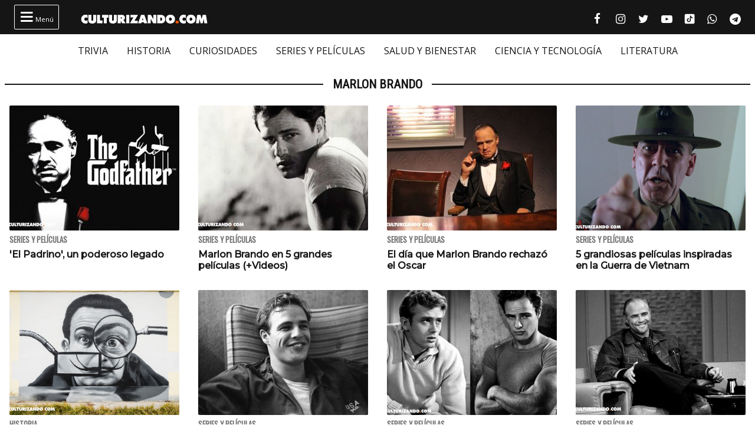

--- FILE ---
content_type: text/html; charset=utf-8
request_url: https://www.google.com/recaptcha/api2/anchor?ar=1&k=6Lfj5oAcAAAAAJx0bR4BvrckNckOLom_HnputAn6&co=aHR0cHM6Ly9jdWx0dXJpemFuZG8uY29tOjQ0Mw..&hl=en&v=PoyoqOPhxBO7pBk68S4YbpHZ&size=invisible&anchor-ms=20000&execute-ms=30000&cb=6tpzouapvyp7
body_size: 48679
content:
<!DOCTYPE HTML><html dir="ltr" lang="en"><head><meta http-equiv="Content-Type" content="text/html; charset=UTF-8">
<meta http-equiv="X-UA-Compatible" content="IE=edge">
<title>reCAPTCHA</title>
<style type="text/css">
/* cyrillic-ext */
@font-face {
  font-family: 'Roboto';
  font-style: normal;
  font-weight: 400;
  font-stretch: 100%;
  src: url(//fonts.gstatic.com/s/roboto/v48/KFO7CnqEu92Fr1ME7kSn66aGLdTylUAMa3GUBHMdazTgWw.woff2) format('woff2');
  unicode-range: U+0460-052F, U+1C80-1C8A, U+20B4, U+2DE0-2DFF, U+A640-A69F, U+FE2E-FE2F;
}
/* cyrillic */
@font-face {
  font-family: 'Roboto';
  font-style: normal;
  font-weight: 400;
  font-stretch: 100%;
  src: url(//fonts.gstatic.com/s/roboto/v48/KFO7CnqEu92Fr1ME7kSn66aGLdTylUAMa3iUBHMdazTgWw.woff2) format('woff2');
  unicode-range: U+0301, U+0400-045F, U+0490-0491, U+04B0-04B1, U+2116;
}
/* greek-ext */
@font-face {
  font-family: 'Roboto';
  font-style: normal;
  font-weight: 400;
  font-stretch: 100%;
  src: url(//fonts.gstatic.com/s/roboto/v48/KFO7CnqEu92Fr1ME7kSn66aGLdTylUAMa3CUBHMdazTgWw.woff2) format('woff2');
  unicode-range: U+1F00-1FFF;
}
/* greek */
@font-face {
  font-family: 'Roboto';
  font-style: normal;
  font-weight: 400;
  font-stretch: 100%;
  src: url(//fonts.gstatic.com/s/roboto/v48/KFO7CnqEu92Fr1ME7kSn66aGLdTylUAMa3-UBHMdazTgWw.woff2) format('woff2');
  unicode-range: U+0370-0377, U+037A-037F, U+0384-038A, U+038C, U+038E-03A1, U+03A3-03FF;
}
/* math */
@font-face {
  font-family: 'Roboto';
  font-style: normal;
  font-weight: 400;
  font-stretch: 100%;
  src: url(//fonts.gstatic.com/s/roboto/v48/KFO7CnqEu92Fr1ME7kSn66aGLdTylUAMawCUBHMdazTgWw.woff2) format('woff2');
  unicode-range: U+0302-0303, U+0305, U+0307-0308, U+0310, U+0312, U+0315, U+031A, U+0326-0327, U+032C, U+032F-0330, U+0332-0333, U+0338, U+033A, U+0346, U+034D, U+0391-03A1, U+03A3-03A9, U+03B1-03C9, U+03D1, U+03D5-03D6, U+03F0-03F1, U+03F4-03F5, U+2016-2017, U+2034-2038, U+203C, U+2040, U+2043, U+2047, U+2050, U+2057, U+205F, U+2070-2071, U+2074-208E, U+2090-209C, U+20D0-20DC, U+20E1, U+20E5-20EF, U+2100-2112, U+2114-2115, U+2117-2121, U+2123-214F, U+2190, U+2192, U+2194-21AE, U+21B0-21E5, U+21F1-21F2, U+21F4-2211, U+2213-2214, U+2216-22FF, U+2308-230B, U+2310, U+2319, U+231C-2321, U+2336-237A, U+237C, U+2395, U+239B-23B7, U+23D0, U+23DC-23E1, U+2474-2475, U+25AF, U+25B3, U+25B7, U+25BD, U+25C1, U+25CA, U+25CC, U+25FB, U+266D-266F, U+27C0-27FF, U+2900-2AFF, U+2B0E-2B11, U+2B30-2B4C, U+2BFE, U+3030, U+FF5B, U+FF5D, U+1D400-1D7FF, U+1EE00-1EEFF;
}
/* symbols */
@font-face {
  font-family: 'Roboto';
  font-style: normal;
  font-weight: 400;
  font-stretch: 100%;
  src: url(//fonts.gstatic.com/s/roboto/v48/KFO7CnqEu92Fr1ME7kSn66aGLdTylUAMaxKUBHMdazTgWw.woff2) format('woff2');
  unicode-range: U+0001-000C, U+000E-001F, U+007F-009F, U+20DD-20E0, U+20E2-20E4, U+2150-218F, U+2190, U+2192, U+2194-2199, U+21AF, U+21E6-21F0, U+21F3, U+2218-2219, U+2299, U+22C4-22C6, U+2300-243F, U+2440-244A, U+2460-24FF, U+25A0-27BF, U+2800-28FF, U+2921-2922, U+2981, U+29BF, U+29EB, U+2B00-2BFF, U+4DC0-4DFF, U+FFF9-FFFB, U+10140-1018E, U+10190-1019C, U+101A0, U+101D0-101FD, U+102E0-102FB, U+10E60-10E7E, U+1D2C0-1D2D3, U+1D2E0-1D37F, U+1F000-1F0FF, U+1F100-1F1AD, U+1F1E6-1F1FF, U+1F30D-1F30F, U+1F315, U+1F31C, U+1F31E, U+1F320-1F32C, U+1F336, U+1F378, U+1F37D, U+1F382, U+1F393-1F39F, U+1F3A7-1F3A8, U+1F3AC-1F3AF, U+1F3C2, U+1F3C4-1F3C6, U+1F3CA-1F3CE, U+1F3D4-1F3E0, U+1F3ED, U+1F3F1-1F3F3, U+1F3F5-1F3F7, U+1F408, U+1F415, U+1F41F, U+1F426, U+1F43F, U+1F441-1F442, U+1F444, U+1F446-1F449, U+1F44C-1F44E, U+1F453, U+1F46A, U+1F47D, U+1F4A3, U+1F4B0, U+1F4B3, U+1F4B9, U+1F4BB, U+1F4BF, U+1F4C8-1F4CB, U+1F4D6, U+1F4DA, U+1F4DF, U+1F4E3-1F4E6, U+1F4EA-1F4ED, U+1F4F7, U+1F4F9-1F4FB, U+1F4FD-1F4FE, U+1F503, U+1F507-1F50B, U+1F50D, U+1F512-1F513, U+1F53E-1F54A, U+1F54F-1F5FA, U+1F610, U+1F650-1F67F, U+1F687, U+1F68D, U+1F691, U+1F694, U+1F698, U+1F6AD, U+1F6B2, U+1F6B9-1F6BA, U+1F6BC, U+1F6C6-1F6CF, U+1F6D3-1F6D7, U+1F6E0-1F6EA, U+1F6F0-1F6F3, U+1F6F7-1F6FC, U+1F700-1F7FF, U+1F800-1F80B, U+1F810-1F847, U+1F850-1F859, U+1F860-1F887, U+1F890-1F8AD, U+1F8B0-1F8BB, U+1F8C0-1F8C1, U+1F900-1F90B, U+1F93B, U+1F946, U+1F984, U+1F996, U+1F9E9, U+1FA00-1FA6F, U+1FA70-1FA7C, U+1FA80-1FA89, U+1FA8F-1FAC6, U+1FACE-1FADC, U+1FADF-1FAE9, U+1FAF0-1FAF8, U+1FB00-1FBFF;
}
/* vietnamese */
@font-face {
  font-family: 'Roboto';
  font-style: normal;
  font-weight: 400;
  font-stretch: 100%;
  src: url(//fonts.gstatic.com/s/roboto/v48/KFO7CnqEu92Fr1ME7kSn66aGLdTylUAMa3OUBHMdazTgWw.woff2) format('woff2');
  unicode-range: U+0102-0103, U+0110-0111, U+0128-0129, U+0168-0169, U+01A0-01A1, U+01AF-01B0, U+0300-0301, U+0303-0304, U+0308-0309, U+0323, U+0329, U+1EA0-1EF9, U+20AB;
}
/* latin-ext */
@font-face {
  font-family: 'Roboto';
  font-style: normal;
  font-weight: 400;
  font-stretch: 100%;
  src: url(//fonts.gstatic.com/s/roboto/v48/KFO7CnqEu92Fr1ME7kSn66aGLdTylUAMa3KUBHMdazTgWw.woff2) format('woff2');
  unicode-range: U+0100-02BA, U+02BD-02C5, U+02C7-02CC, U+02CE-02D7, U+02DD-02FF, U+0304, U+0308, U+0329, U+1D00-1DBF, U+1E00-1E9F, U+1EF2-1EFF, U+2020, U+20A0-20AB, U+20AD-20C0, U+2113, U+2C60-2C7F, U+A720-A7FF;
}
/* latin */
@font-face {
  font-family: 'Roboto';
  font-style: normal;
  font-weight: 400;
  font-stretch: 100%;
  src: url(//fonts.gstatic.com/s/roboto/v48/KFO7CnqEu92Fr1ME7kSn66aGLdTylUAMa3yUBHMdazQ.woff2) format('woff2');
  unicode-range: U+0000-00FF, U+0131, U+0152-0153, U+02BB-02BC, U+02C6, U+02DA, U+02DC, U+0304, U+0308, U+0329, U+2000-206F, U+20AC, U+2122, U+2191, U+2193, U+2212, U+2215, U+FEFF, U+FFFD;
}
/* cyrillic-ext */
@font-face {
  font-family: 'Roboto';
  font-style: normal;
  font-weight: 500;
  font-stretch: 100%;
  src: url(//fonts.gstatic.com/s/roboto/v48/KFO7CnqEu92Fr1ME7kSn66aGLdTylUAMa3GUBHMdazTgWw.woff2) format('woff2');
  unicode-range: U+0460-052F, U+1C80-1C8A, U+20B4, U+2DE0-2DFF, U+A640-A69F, U+FE2E-FE2F;
}
/* cyrillic */
@font-face {
  font-family: 'Roboto';
  font-style: normal;
  font-weight: 500;
  font-stretch: 100%;
  src: url(//fonts.gstatic.com/s/roboto/v48/KFO7CnqEu92Fr1ME7kSn66aGLdTylUAMa3iUBHMdazTgWw.woff2) format('woff2');
  unicode-range: U+0301, U+0400-045F, U+0490-0491, U+04B0-04B1, U+2116;
}
/* greek-ext */
@font-face {
  font-family: 'Roboto';
  font-style: normal;
  font-weight: 500;
  font-stretch: 100%;
  src: url(//fonts.gstatic.com/s/roboto/v48/KFO7CnqEu92Fr1ME7kSn66aGLdTylUAMa3CUBHMdazTgWw.woff2) format('woff2');
  unicode-range: U+1F00-1FFF;
}
/* greek */
@font-face {
  font-family: 'Roboto';
  font-style: normal;
  font-weight: 500;
  font-stretch: 100%;
  src: url(//fonts.gstatic.com/s/roboto/v48/KFO7CnqEu92Fr1ME7kSn66aGLdTylUAMa3-UBHMdazTgWw.woff2) format('woff2');
  unicode-range: U+0370-0377, U+037A-037F, U+0384-038A, U+038C, U+038E-03A1, U+03A3-03FF;
}
/* math */
@font-face {
  font-family: 'Roboto';
  font-style: normal;
  font-weight: 500;
  font-stretch: 100%;
  src: url(//fonts.gstatic.com/s/roboto/v48/KFO7CnqEu92Fr1ME7kSn66aGLdTylUAMawCUBHMdazTgWw.woff2) format('woff2');
  unicode-range: U+0302-0303, U+0305, U+0307-0308, U+0310, U+0312, U+0315, U+031A, U+0326-0327, U+032C, U+032F-0330, U+0332-0333, U+0338, U+033A, U+0346, U+034D, U+0391-03A1, U+03A3-03A9, U+03B1-03C9, U+03D1, U+03D5-03D6, U+03F0-03F1, U+03F4-03F5, U+2016-2017, U+2034-2038, U+203C, U+2040, U+2043, U+2047, U+2050, U+2057, U+205F, U+2070-2071, U+2074-208E, U+2090-209C, U+20D0-20DC, U+20E1, U+20E5-20EF, U+2100-2112, U+2114-2115, U+2117-2121, U+2123-214F, U+2190, U+2192, U+2194-21AE, U+21B0-21E5, U+21F1-21F2, U+21F4-2211, U+2213-2214, U+2216-22FF, U+2308-230B, U+2310, U+2319, U+231C-2321, U+2336-237A, U+237C, U+2395, U+239B-23B7, U+23D0, U+23DC-23E1, U+2474-2475, U+25AF, U+25B3, U+25B7, U+25BD, U+25C1, U+25CA, U+25CC, U+25FB, U+266D-266F, U+27C0-27FF, U+2900-2AFF, U+2B0E-2B11, U+2B30-2B4C, U+2BFE, U+3030, U+FF5B, U+FF5D, U+1D400-1D7FF, U+1EE00-1EEFF;
}
/* symbols */
@font-face {
  font-family: 'Roboto';
  font-style: normal;
  font-weight: 500;
  font-stretch: 100%;
  src: url(//fonts.gstatic.com/s/roboto/v48/KFO7CnqEu92Fr1ME7kSn66aGLdTylUAMaxKUBHMdazTgWw.woff2) format('woff2');
  unicode-range: U+0001-000C, U+000E-001F, U+007F-009F, U+20DD-20E0, U+20E2-20E4, U+2150-218F, U+2190, U+2192, U+2194-2199, U+21AF, U+21E6-21F0, U+21F3, U+2218-2219, U+2299, U+22C4-22C6, U+2300-243F, U+2440-244A, U+2460-24FF, U+25A0-27BF, U+2800-28FF, U+2921-2922, U+2981, U+29BF, U+29EB, U+2B00-2BFF, U+4DC0-4DFF, U+FFF9-FFFB, U+10140-1018E, U+10190-1019C, U+101A0, U+101D0-101FD, U+102E0-102FB, U+10E60-10E7E, U+1D2C0-1D2D3, U+1D2E0-1D37F, U+1F000-1F0FF, U+1F100-1F1AD, U+1F1E6-1F1FF, U+1F30D-1F30F, U+1F315, U+1F31C, U+1F31E, U+1F320-1F32C, U+1F336, U+1F378, U+1F37D, U+1F382, U+1F393-1F39F, U+1F3A7-1F3A8, U+1F3AC-1F3AF, U+1F3C2, U+1F3C4-1F3C6, U+1F3CA-1F3CE, U+1F3D4-1F3E0, U+1F3ED, U+1F3F1-1F3F3, U+1F3F5-1F3F7, U+1F408, U+1F415, U+1F41F, U+1F426, U+1F43F, U+1F441-1F442, U+1F444, U+1F446-1F449, U+1F44C-1F44E, U+1F453, U+1F46A, U+1F47D, U+1F4A3, U+1F4B0, U+1F4B3, U+1F4B9, U+1F4BB, U+1F4BF, U+1F4C8-1F4CB, U+1F4D6, U+1F4DA, U+1F4DF, U+1F4E3-1F4E6, U+1F4EA-1F4ED, U+1F4F7, U+1F4F9-1F4FB, U+1F4FD-1F4FE, U+1F503, U+1F507-1F50B, U+1F50D, U+1F512-1F513, U+1F53E-1F54A, U+1F54F-1F5FA, U+1F610, U+1F650-1F67F, U+1F687, U+1F68D, U+1F691, U+1F694, U+1F698, U+1F6AD, U+1F6B2, U+1F6B9-1F6BA, U+1F6BC, U+1F6C6-1F6CF, U+1F6D3-1F6D7, U+1F6E0-1F6EA, U+1F6F0-1F6F3, U+1F6F7-1F6FC, U+1F700-1F7FF, U+1F800-1F80B, U+1F810-1F847, U+1F850-1F859, U+1F860-1F887, U+1F890-1F8AD, U+1F8B0-1F8BB, U+1F8C0-1F8C1, U+1F900-1F90B, U+1F93B, U+1F946, U+1F984, U+1F996, U+1F9E9, U+1FA00-1FA6F, U+1FA70-1FA7C, U+1FA80-1FA89, U+1FA8F-1FAC6, U+1FACE-1FADC, U+1FADF-1FAE9, U+1FAF0-1FAF8, U+1FB00-1FBFF;
}
/* vietnamese */
@font-face {
  font-family: 'Roboto';
  font-style: normal;
  font-weight: 500;
  font-stretch: 100%;
  src: url(//fonts.gstatic.com/s/roboto/v48/KFO7CnqEu92Fr1ME7kSn66aGLdTylUAMa3OUBHMdazTgWw.woff2) format('woff2');
  unicode-range: U+0102-0103, U+0110-0111, U+0128-0129, U+0168-0169, U+01A0-01A1, U+01AF-01B0, U+0300-0301, U+0303-0304, U+0308-0309, U+0323, U+0329, U+1EA0-1EF9, U+20AB;
}
/* latin-ext */
@font-face {
  font-family: 'Roboto';
  font-style: normal;
  font-weight: 500;
  font-stretch: 100%;
  src: url(//fonts.gstatic.com/s/roboto/v48/KFO7CnqEu92Fr1ME7kSn66aGLdTylUAMa3KUBHMdazTgWw.woff2) format('woff2');
  unicode-range: U+0100-02BA, U+02BD-02C5, U+02C7-02CC, U+02CE-02D7, U+02DD-02FF, U+0304, U+0308, U+0329, U+1D00-1DBF, U+1E00-1E9F, U+1EF2-1EFF, U+2020, U+20A0-20AB, U+20AD-20C0, U+2113, U+2C60-2C7F, U+A720-A7FF;
}
/* latin */
@font-face {
  font-family: 'Roboto';
  font-style: normal;
  font-weight: 500;
  font-stretch: 100%;
  src: url(//fonts.gstatic.com/s/roboto/v48/KFO7CnqEu92Fr1ME7kSn66aGLdTylUAMa3yUBHMdazQ.woff2) format('woff2');
  unicode-range: U+0000-00FF, U+0131, U+0152-0153, U+02BB-02BC, U+02C6, U+02DA, U+02DC, U+0304, U+0308, U+0329, U+2000-206F, U+20AC, U+2122, U+2191, U+2193, U+2212, U+2215, U+FEFF, U+FFFD;
}
/* cyrillic-ext */
@font-face {
  font-family: 'Roboto';
  font-style: normal;
  font-weight: 900;
  font-stretch: 100%;
  src: url(//fonts.gstatic.com/s/roboto/v48/KFO7CnqEu92Fr1ME7kSn66aGLdTylUAMa3GUBHMdazTgWw.woff2) format('woff2');
  unicode-range: U+0460-052F, U+1C80-1C8A, U+20B4, U+2DE0-2DFF, U+A640-A69F, U+FE2E-FE2F;
}
/* cyrillic */
@font-face {
  font-family: 'Roboto';
  font-style: normal;
  font-weight: 900;
  font-stretch: 100%;
  src: url(//fonts.gstatic.com/s/roboto/v48/KFO7CnqEu92Fr1ME7kSn66aGLdTylUAMa3iUBHMdazTgWw.woff2) format('woff2');
  unicode-range: U+0301, U+0400-045F, U+0490-0491, U+04B0-04B1, U+2116;
}
/* greek-ext */
@font-face {
  font-family: 'Roboto';
  font-style: normal;
  font-weight: 900;
  font-stretch: 100%;
  src: url(//fonts.gstatic.com/s/roboto/v48/KFO7CnqEu92Fr1ME7kSn66aGLdTylUAMa3CUBHMdazTgWw.woff2) format('woff2');
  unicode-range: U+1F00-1FFF;
}
/* greek */
@font-face {
  font-family: 'Roboto';
  font-style: normal;
  font-weight: 900;
  font-stretch: 100%;
  src: url(//fonts.gstatic.com/s/roboto/v48/KFO7CnqEu92Fr1ME7kSn66aGLdTylUAMa3-UBHMdazTgWw.woff2) format('woff2');
  unicode-range: U+0370-0377, U+037A-037F, U+0384-038A, U+038C, U+038E-03A1, U+03A3-03FF;
}
/* math */
@font-face {
  font-family: 'Roboto';
  font-style: normal;
  font-weight: 900;
  font-stretch: 100%;
  src: url(//fonts.gstatic.com/s/roboto/v48/KFO7CnqEu92Fr1ME7kSn66aGLdTylUAMawCUBHMdazTgWw.woff2) format('woff2');
  unicode-range: U+0302-0303, U+0305, U+0307-0308, U+0310, U+0312, U+0315, U+031A, U+0326-0327, U+032C, U+032F-0330, U+0332-0333, U+0338, U+033A, U+0346, U+034D, U+0391-03A1, U+03A3-03A9, U+03B1-03C9, U+03D1, U+03D5-03D6, U+03F0-03F1, U+03F4-03F5, U+2016-2017, U+2034-2038, U+203C, U+2040, U+2043, U+2047, U+2050, U+2057, U+205F, U+2070-2071, U+2074-208E, U+2090-209C, U+20D0-20DC, U+20E1, U+20E5-20EF, U+2100-2112, U+2114-2115, U+2117-2121, U+2123-214F, U+2190, U+2192, U+2194-21AE, U+21B0-21E5, U+21F1-21F2, U+21F4-2211, U+2213-2214, U+2216-22FF, U+2308-230B, U+2310, U+2319, U+231C-2321, U+2336-237A, U+237C, U+2395, U+239B-23B7, U+23D0, U+23DC-23E1, U+2474-2475, U+25AF, U+25B3, U+25B7, U+25BD, U+25C1, U+25CA, U+25CC, U+25FB, U+266D-266F, U+27C0-27FF, U+2900-2AFF, U+2B0E-2B11, U+2B30-2B4C, U+2BFE, U+3030, U+FF5B, U+FF5D, U+1D400-1D7FF, U+1EE00-1EEFF;
}
/* symbols */
@font-face {
  font-family: 'Roboto';
  font-style: normal;
  font-weight: 900;
  font-stretch: 100%;
  src: url(//fonts.gstatic.com/s/roboto/v48/KFO7CnqEu92Fr1ME7kSn66aGLdTylUAMaxKUBHMdazTgWw.woff2) format('woff2');
  unicode-range: U+0001-000C, U+000E-001F, U+007F-009F, U+20DD-20E0, U+20E2-20E4, U+2150-218F, U+2190, U+2192, U+2194-2199, U+21AF, U+21E6-21F0, U+21F3, U+2218-2219, U+2299, U+22C4-22C6, U+2300-243F, U+2440-244A, U+2460-24FF, U+25A0-27BF, U+2800-28FF, U+2921-2922, U+2981, U+29BF, U+29EB, U+2B00-2BFF, U+4DC0-4DFF, U+FFF9-FFFB, U+10140-1018E, U+10190-1019C, U+101A0, U+101D0-101FD, U+102E0-102FB, U+10E60-10E7E, U+1D2C0-1D2D3, U+1D2E0-1D37F, U+1F000-1F0FF, U+1F100-1F1AD, U+1F1E6-1F1FF, U+1F30D-1F30F, U+1F315, U+1F31C, U+1F31E, U+1F320-1F32C, U+1F336, U+1F378, U+1F37D, U+1F382, U+1F393-1F39F, U+1F3A7-1F3A8, U+1F3AC-1F3AF, U+1F3C2, U+1F3C4-1F3C6, U+1F3CA-1F3CE, U+1F3D4-1F3E0, U+1F3ED, U+1F3F1-1F3F3, U+1F3F5-1F3F7, U+1F408, U+1F415, U+1F41F, U+1F426, U+1F43F, U+1F441-1F442, U+1F444, U+1F446-1F449, U+1F44C-1F44E, U+1F453, U+1F46A, U+1F47D, U+1F4A3, U+1F4B0, U+1F4B3, U+1F4B9, U+1F4BB, U+1F4BF, U+1F4C8-1F4CB, U+1F4D6, U+1F4DA, U+1F4DF, U+1F4E3-1F4E6, U+1F4EA-1F4ED, U+1F4F7, U+1F4F9-1F4FB, U+1F4FD-1F4FE, U+1F503, U+1F507-1F50B, U+1F50D, U+1F512-1F513, U+1F53E-1F54A, U+1F54F-1F5FA, U+1F610, U+1F650-1F67F, U+1F687, U+1F68D, U+1F691, U+1F694, U+1F698, U+1F6AD, U+1F6B2, U+1F6B9-1F6BA, U+1F6BC, U+1F6C6-1F6CF, U+1F6D3-1F6D7, U+1F6E0-1F6EA, U+1F6F0-1F6F3, U+1F6F7-1F6FC, U+1F700-1F7FF, U+1F800-1F80B, U+1F810-1F847, U+1F850-1F859, U+1F860-1F887, U+1F890-1F8AD, U+1F8B0-1F8BB, U+1F8C0-1F8C1, U+1F900-1F90B, U+1F93B, U+1F946, U+1F984, U+1F996, U+1F9E9, U+1FA00-1FA6F, U+1FA70-1FA7C, U+1FA80-1FA89, U+1FA8F-1FAC6, U+1FACE-1FADC, U+1FADF-1FAE9, U+1FAF0-1FAF8, U+1FB00-1FBFF;
}
/* vietnamese */
@font-face {
  font-family: 'Roboto';
  font-style: normal;
  font-weight: 900;
  font-stretch: 100%;
  src: url(//fonts.gstatic.com/s/roboto/v48/KFO7CnqEu92Fr1ME7kSn66aGLdTylUAMa3OUBHMdazTgWw.woff2) format('woff2');
  unicode-range: U+0102-0103, U+0110-0111, U+0128-0129, U+0168-0169, U+01A0-01A1, U+01AF-01B0, U+0300-0301, U+0303-0304, U+0308-0309, U+0323, U+0329, U+1EA0-1EF9, U+20AB;
}
/* latin-ext */
@font-face {
  font-family: 'Roboto';
  font-style: normal;
  font-weight: 900;
  font-stretch: 100%;
  src: url(//fonts.gstatic.com/s/roboto/v48/KFO7CnqEu92Fr1ME7kSn66aGLdTylUAMa3KUBHMdazTgWw.woff2) format('woff2');
  unicode-range: U+0100-02BA, U+02BD-02C5, U+02C7-02CC, U+02CE-02D7, U+02DD-02FF, U+0304, U+0308, U+0329, U+1D00-1DBF, U+1E00-1E9F, U+1EF2-1EFF, U+2020, U+20A0-20AB, U+20AD-20C0, U+2113, U+2C60-2C7F, U+A720-A7FF;
}
/* latin */
@font-face {
  font-family: 'Roboto';
  font-style: normal;
  font-weight: 900;
  font-stretch: 100%;
  src: url(//fonts.gstatic.com/s/roboto/v48/KFO7CnqEu92Fr1ME7kSn66aGLdTylUAMa3yUBHMdazQ.woff2) format('woff2');
  unicode-range: U+0000-00FF, U+0131, U+0152-0153, U+02BB-02BC, U+02C6, U+02DA, U+02DC, U+0304, U+0308, U+0329, U+2000-206F, U+20AC, U+2122, U+2191, U+2193, U+2212, U+2215, U+FEFF, U+FFFD;
}

</style>
<link rel="stylesheet" type="text/css" href="https://www.gstatic.com/recaptcha/releases/PoyoqOPhxBO7pBk68S4YbpHZ/styles__ltr.css">
<script nonce="Fn4QRLs2s-3K---tm50lEg" type="text/javascript">window['__recaptcha_api'] = 'https://www.google.com/recaptcha/api2/';</script>
<script type="text/javascript" src="https://www.gstatic.com/recaptcha/releases/PoyoqOPhxBO7pBk68S4YbpHZ/recaptcha__en.js" nonce="Fn4QRLs2s-3K---tm50lEg">
      
    </script></head>
<body><div id="rc-anchor-alert" class="rc-anchor-alert"></div>
<input type="hidden" id="recaptcha-token" value="[base64]">
<script type="text/javascript" nonce="Fn4QRLs2s-3K---tm50lEg">
      recaptcha.anchor.Main.init("[\x22ainput\x22,[\x22bgdata\x22,\x22\x22,\[base64]/[base64]/MjU1Ong/[base64]/[base64]/[base64]/[base64]/[base64]/[base64]/[base64]/[base64]/[base64]/[base64]/[base64]/[base64]/[base64]/[base64]/[base64]\\u003d\x22,\[base64]\\u003d\x22,\x22YcK5wow7S8Kpw5ArwqLChx0VwpJ2w4nDgCHDvDshOcOaFMOEcw1zwoMMdsKYHMOYXRp7O1rDvQ3Dr3DCgx/[base64]/I8Kuwp1gw5EawpHDo8OvP8KrGcOyw5rCicOhclTDgMKmw6XDlA4GwoB2w6/Cv8KELMKgLcOwLwZowpFwW8OvKm8XwonDpwLDumFNwqpuPj7DisKXHkF/DCDDt8OWwpcWMcKWw5/Cv8OVw5zDgyUVRm3Cq8KIwqLDkW4hwpPDrsOmwqA3wqvDjcK/[base64]/Cmy5sP8OcwrUCwoB5BsKPw6LCjMOGAMKJwqjDth7CviTCkhvDiMKjJQMKwrl/eHwewrDDgU4BFg3Cp8KbH8KsK1HDssOWScOtXMKyd0XDsjbCmMOjaXc4fsOeVcK1wqnDv1zDvXUTwrjDoMOHc8OYw7nCn1fDm8ONw7vDoMKRGsOuwqXDjgpVw6RgB8Kzw4fDoVNybU/DrBtDw4nCusK4csOkw6jDg8KeMsKQw6R/dMOFcMK0H8KfCmIHwq15wr9TwrBMwpfDu1BSwrhrdX7Cil4twp7DlMOpBxwRXlVpVw3DoMOgwr3DszBow6cFKwp9E35iwr0dVUImHUMVBG/CoC5Nw4vDqTDCqcKXw5PCvHJfClU2woPDhmXCqsO6w4Jdw7J+w5HDj8KEwqQhSAzCvMKDwpIrwqBpwrrCvcKkw5TDmmFBZSB+w5FbC34PSjPDq8K6wp9oRUpIY0cQwrPCjEDDlljDhj7CgjHDs8K5cyQVw4XDhylEw7HCncOsEjvDuMOJaMK/wqxDWsK8w6dObzXDhkvDvkPDokVfwplRw5IndMKHw5w7w4t3PR11w4XCii3DrnMLw6xfajnCo8KZRy0EwpUwU8OyUcOIwp3Dm8K4VWE/wr4xwq0aOcOxw5ZsKMKaw719QcKjwrZ3QcOmwowZNcKuWMO7WsKMG8O/XMOAGnbCmcKcw69vwo/[base64]/[base64]/DzzDvMKswrAfb0h/fsKpwrc9JMOBcH8+w5tDw5giWHzCqcOcw7LCvMOlNhpBw7PDjcKMwrzDgBPClkTDhGjCmcOvw7BGwrM6w6/CokrComhewql2MnPDkMOqFkPDpsKnHkTCk8ORU8KQXEjDvsKow6fCiFYhK8Olw4bCvlwaw7dYw6LDrAw/w5gUZSZQUcO/wpN7w7Ajw7RlI1IMw7gew4cfF1gJd8OZw4vDm2Rwwp1jTjA8NnbDrsKPw5xNecO7FMOsI8O9PsKgw6vCoyg0w4vCucKkM8K7w41ABMOwCgQPCElDwro0wp1UIcOABFjDtiEUKcOkwrnDhMKGw6IvLS/DtcOXZWZjJ8KCwrrCmMKUw6jDq8OuwrDDlcOew5PCilZAT8K5wrskUxonw5rDiDjDm8ORw7/[base64]/wrx+H2TDrcK8w67CicKyXiUlZAMywrkDYMKlwrBuCsO7wo/DhcOKwpfDl8Krw7Zpw77DlMOvw4xXwplmwrjCkz4Ef8KxQ2ROwp7DjMOjwpx5w6h3w5TDoiAObcK/[base64]/[base64]/DocOua8Orwopcw5V8w5I3DcKtSmx3wrRrw6sCI8K/w4PDijQXfMOzXBlGwpvDtsOpwpgRw60Pw6wrwqjCscKhUMOdHcO9wqtwwpHCjWfDgcOYEHtTY8ONE8KYfnpMBH/[base64]/Dv8OSw5x8EjkBV8OQw5zDkgF/w7BMw6XDt1Mnwo7DnHvCqMO/w7jDl8Oxwo/Cl8KZIcOsDcKweMOowqVVwotMw5dpw5XCtcO6w5MgV8KDb0LDpCzCsiHDlMKSwofDuErCvcKuKwxwe3jCgDHDjsOpHsK2W2bCisKwHkIabMOQaXrCu8K2LMOxw6VYJUQ5w7jCq8KBwpfDsi0cwq/DhMK2aMKfC8OmYjnDgClLfSrDpknCqB7DgBccw61bO8Kdw455OcOAccKUIcO/wrRMCzLDt8OEw7dXIcO9wr9Mwo/Ctxlzw5rDpSRGfGVvDgzCrcKPw6p6woTDt8OSw7lMw4DDg0khw7tXVMKFQ8KrbMKkwrLDgsKBBjTDk10bwroWwqYxwpgOwppFMcOSwo/[base64]/DjcKzw6vDnsOyOj/CicO9woAWw6rDlnFzw6Vxw7HDjTQbwrXCiVV4wo/Ds8ONajkoRsOyw5tELg7Dj1PDgsKvwocRwq/CmnLDqsKow74HIzoHwoUnw6jCgMKrdsK5wojDt8K8w5Nnw57CksOAwp8sBcKbwqIFw5PCgS4ZMyBBw7TDr3Y/[base64]/cl88w7FFUsO/woTCgxfCgMKXwrLCjMKVLFjDqjDCqsOxRMOvYXtHKE41w6HDmsOwwqIEw5J8w5BCw7hUDmZFIncJwp7Cn0tne8OgwqDCtsOiJX/DqsKiCWkrwrtMBMO8wrbDtMOWw7F5AUcRwq5/VcOsCCjDnsKPw5B3w67Dj8KyWMKYE8K8NMKWUcOow4zDucOaw73DsgfCucOZEsOwwrY9GS/DvQ7Cr8Kiw6rCv8OYw4fCpX/CscOcwooFYcK3acK7Q1giwq5FwoUQP103UsOGfWPDuC7CqsOkRhDChD7DlWZaMsOxwqrDmcKDw4JKw647w5ppQcOCe8K0bMKqwqMEe8KXwpg+PSXCt8K5TMK7wq7CmsOkFMKpPj/CjnFOw4hMUDzCmAoNOMOGwo/[base64]/[base64]/DjcKAw77Ck8K0a1RbEcOXQsOVwpAPwqIFJmURIS9xwprCs3DCtcKPckvDsQjCkl0xEyXDhy0aWsKxbMOHPVXCtFfDpcK5wqV/w6ICBAfCm8Opw4sBGVfCqBTDvlVBIsOXw7XDmQhlw7nCoMKTCgEUwpjCtMORfQ7CqnRbwpwCX8K/L8KFw67DrgDDusOzwqbDuMK3wrQoLcOFw4/Ci0prwpjDlsKETAPCt0s+NCfCgXvDvMOMw6pIFjnDkzPDm8ODwpQ5wqXDk3/[base64]/DuMOXQ8KdwpRiOEx3w5TCjcKlJEVFfsOxIsODelfDisOpwo9ET8O0ABRRwqnCnsOeEsOtw4DCiB7CkWceGXIDJw3DjMKdwqbDr1gePcK8OsOywrbCscOJC8O4w54bDMO3wosQwoVTwpfCosKkO8K4wrPDicKzW8ONw6/DjcKrw6nDqHHCqBp0w60XI8KBwrzDg8KtZsKgwprDrsOGPUEOw5/[base64]/Cpl9sw5/DqlrCo8OgZsO1wobCqCM6w45jMsKbw41gHRbCr1dGMMOAwqvDmsKPw7DCqBopwr8XBnbDvg/CkzfChcKXWlg4w7rDi8Knw4TDiMKTw4jDksOzGE/CgMKJw5/[base64]/w7Iiw5MCIW8UwrzClWrDr3kwSMK5ZQrCvMO0N1NZL0fDrMOSwpPCnRYSW8Olw7/CmjhRBVzDkwbDkVQ7wrpBF8K0w5fCq8KWPyEsw5DCgwXCixFcwrA5w4DCmmcRMTsWwqLDg8KADcKdAB/CrFHDnMKIwrDDt0ZrWsKhd1jDkh/Cq8OdwqhlYBPDq8KcYTQKGk7Dt8Odwpgtw6LDrMOgw4zCncOswq3CqA/ChV9iXl9jw4jCicOHVxvDj8OiwqpjwrnDjsKYwpfChMORwqvCjcOxwqrDvcKvFcOvbcOxwrTCrmRmw57CtiUsXsOwFEcaPcO4w518wr5Pw6/DksOMNGxUwpoATsOvwpZyw7vCsWnCrWDCgSYjwqHCqHNuwoN2Ek3Crm3DlMKgNMOdbG0kZcKXOMOTO1bCtRrCv8KkJQzDt8OWwo7Cmw8xAsOYU8Olw4MtWcOww6HDtCU/[base64]/[base64]/CnEkOwp1owprDjcKSw6bDklLDhsKIw7XCtcOswoR6NMO/[base64]/Do3hFJcO6w7bDlMOhw6kMOy3Dl0AcwpTDnSvCtXV/woHDnsKMMxDDo0XDs8OnNF7DgCzCsMOvPsOiG8K+w47Cu8K/[base64]/[base64]/w7cww5pZw4sIwpDCtMOhG8K5w45kbC16w53DsyTCkcKcTXpawr3CuhA/PMKBISFvMTx8GsOowpTDmcKRIcKmwpzDjB/DgTHDvigowo/CsiHDgCrDisOQeHsuwpbDqwbDsRPCsMKgZSMzZMKXw5xSaTvDrsKxw7DCp8OMdMOnwrAZeQ8cESrCugDCjcOjHcK/dWHDo2RVKcKiwoFow6hOwpXCvsOrwozCh8KdHsKFbyjDu8KfwqbCmkBBwpMLScOtw55zXcOdGwHDsXLCkg4JKcKBeSHDosKewqnDvD3CuwbDuMOyZ1kawpzDmj/DmEbCjBorHMKgG8Kpe2rDksKVw7LDhcKlZxXCsmY3GcOpOMONwpZSwqjCgMOQEMKaw7DCjw/CgATCiE0nSsKGezYuw63CtylkbMO6wpPCpXLDvSI5wrFewqA5TW3Cl0/[base64]/[base64]/[base64]/DgcOObA1XNcKWXHXDusO6w7fDl2vCmMK0RTRaw6xZw4ReaTLDuQrDk8OLwrMWwrPCmkzDrQJGw6DDrgdQSVYuwqBywrbDlMOtwrQYw79RPMOJK0FFfjZ/NW/CpcK8wqcawrYgwqnDqMKtb8OdQcKcLHbCozHDpsO5aT4/EkBtw5hMF07DucKWGcKTwobDvhDCucKAwobDk8KjwrPDrHHCn8OzDQ/DvcOaw77Dt8Ogw4zDoMOpGhHCgVbDqMOiw4jCjcO1WMKWw5LDlxoMPjNcXsKsU3N/V8OcCcO0BmtWwoDCicOCTcOSRGozwo3DlmgOwoQFIcKywpnChV4hw6UBDcKAw6bCq8Oow4vClsK3KsKuSARsNjTDtMOfw6MLwrdHHkIhw4rCs2bCmMKaw47CrMO2woDCqMOVwoskXMKeRC/Cjk7DssOewrlhB8KPKULDuyHDhsKMw7bDvsKfACLCo8KpSCvCqElUB8OKwoXDsMORw7UPORUPaUPDtsKFw6clWsOuJErDpcKtUB/[base64]/w4XCg8OLHsOTwq9hZ8OvHMKpL3xKw4TCvBTDuMKAw4XCmSzDrQzDrG8KdyZzZBU6VcKbwpBTwrsEBgMJw4bCgz5kw73CmD9ywo8ZO2XCi1JXw6bCisKkw7l7EXfCtDvDo8KcJcKJwoXDqlsVbsKVwobDqsKkDWt/wpLCscOWVsOKwo7DtRLDgFUhb8KnwqHDocO8f8Kdwplow5oQV27CqMKoHy1iIC7Cu3bDl8ONw7rCrMO8w7rCn8OFRsK+w7rDkzTDjVPDhUE6woTDlsK5BsKVXsKUEWUvwrxzwowJeBfDrjxaw6LCogrCt0F0wpjDrFjDjV1Fw6zDjEgaw5Q/w53DuFTCkAUyw4bCsnltDFZbflHDmDp4HMKgYnPCn8OMfcOMwoJSG8KfwprCrsOlwrfCkTfCkC8GCj0MMlogw7vDgihEUlPCoHdUw7DCtsOXw4BRPsOCwr/[base64]/U1zChVNwwpIpw6wDwqfCpz3CtcOkRzvCvWfCvsKywrfCoDLDn0TCtMOcwq9dKCLCn0EWw6tvw597w5FCBcOfIR1Rw7PCrMKmw7vCrwDCvxrDuknCkXnCnTxTWMKMLXtVY8KswrHDkyMXw4bCiCzCusKqBsK7JVvDtMK7wqbCtnjDrEc7wo/CjjknEFJvwqQLN8O7GsOkwrXCsl/Dm3PCvsKdTMKPDgpMVhcIw7jCvcKqw6/CoUtPRATDjCUmF8KZejRdRDTDt2rDsiYxwog/[base64]/DlsKfUsOhw4IBFsKEwqYewp/Cg8K0EkVkwrx8w4N/w6Icw4PDhMODSsKgwq0hWRbCpzAgw54JWyUowot3w7XDhsOvwpzDtcK+w71UwrtBSQLDv8KmwpnCq2TCoMONMcKXw7XCkMO0ZMK5CMK3YQTDl8OsQ1rDuMOyFMO5QjjCi8O6QsKZw41eUcKfwqbCjHJtwq49YSgawrvDrnnDsMOYwrLDhMORGg9pw7HDvsOuwr/CmVbCtQdhwrNIa8OvWsOSwpLCl8K1wrvCj1DCn8OgbcK2AsKLwqLDu2ZFaXZ/cMKgS8KrA8KEwpzChMOtw68Bw51gw7HCjDQLwozCgmvDk2LCgmLClmY5w5/DgsKUe8K0w5trdTcWwoTClsOWBn/Cu1ZgwqMfw5F/FsKDWGwtacOwJTzDkDRgw60UwqvDicKqe8K9FsKnwq1Nw7HCisKnS8OzU8KiY8KlNAAKwr/[base64]/CnzDDv8KZSRsMKcOnSzs4QcOgDjfDiC8qKcO/w73Cg8KydnDDj3rCusO7wqzCn8OtUcKzw4zCgiPCisK6w71KwrQGKhTDpx8awpF7wrgEDkBwwpzCu8O3C8KAfk/[base64]/DvXvDsDfCl8K9cnZiw6N6wphNw7nDmcKGYUVNwq/[base64]/Dg3bDn8OKwqzDicOxw7/ChsK0woR6SsKKIQHClMKREMKJZsOfw6EDwpDCg3sawrLCkn5Sw5HCl1ZeWVPDnlHCnsKcwqTCtsOew7N7OAF6w67CpMKzRMKUwoZFwr7CgMOAw7jDq8K1PcO7w6PCp1wjw5JYXQwnw5d2VcOMWT9Sw7MuwoLCvn0fw5/Ch8KORgohW1vDpgDCv8Oow73CscKFwrlNDmhNwpHDvzrCmsKXWX16woDClMKtw6VFMUUOw5PDh1/[base64]/DvcOUwplCZ8K2woBqwq/ClwfCocKDwpBFAcKAUSR5w53CosKDG8O9RmZxcMOAwoxCc8Kce8KTwrgaL2EmScOfQcKkwohwS8KqU8K3wq1Pw6XCgknDsMKBworCnF3DtcOvCWHCq8KyD8KyI8O4w4vCnwdyNsOowoHDm8KEJsOjwqsPw4fCqUp/wpsjTsOhwrrClsKvH8OFVHfDhFEddjxYQCfCnTjDk8K9fws4wrrDlCRqwr/[base64]/CszZ/[base64]/woHClcO9wphRw7vDq8KAw6HCoMOEAWNOLMOowplkwpPDnHRQWzrDg10tF8OFw5rDjMKFwo87dcK2AMOwVsKcw57CkA5hFcO8w7bDomnDq8O9QDoEwrnDqDIBG8OvcGLCt8Kmw5kRwpdFwpfDoDJXw6DDk8OCw5bDn3ZOwr/[base64]/Dm8KmwoBNJzsgOigNwrlww6QKw5BPw4QPO0scH0nDmhwxwqU+woFXw7DDiMOBw6bDoQLCncKSLjrDmAbDk8K5wpRGwqpPHDjCrsOmOCh8Eh9aLRbDvWxSw7DDp8OfMcO6bcKaTnsnw78hw5TDh8OJwrtfHMOtwppZd8OhwokYw68oBj99w7LCgcO3wr/ClMKiesO9w7lKwo7DgsOSwoh9wo49wpfDqmg/RjTDrMKmdcKLw4VdSMOxSMKfJCnDosOEN0xkwqvCs8KsQcKNPX/[base64]/[base64]/[base64]/dw3Cq8KbNsKxNnR2wox9w6LDknnDkcOFwqpgwpQTG1Eqw7nDuMOYw5zDjMO5wrPDu8Kpw4gDwqhlPsKUTsOlw77CvsKywqbDp8Kswo5Qw6XDmxQNVFEYA8ONw71mw53CtCzDuwbDvsOTwpHDtiTCmcOHwpxOw5rDtUfDkRA6w5NSGMKZUcKaWknDq8O/[base64]/CgQgAYMOqCFAWeXnCqGzDpMO0DVtDwr7CvkBLw6FWBhTCoBJMwoTDizjCnW4vekZEw5jCqWFZHcO/[base64]/[base64]/w5/[base64]/[base64]/CvcOJw6hOwrPCoGEAw4LCmABnw5zDgS8Rw4Mfw4dkKk/DkcOmPMOBw6M0w73CpcKdw6nDmVLDgsKxW8Kew63DiMK6X8O7wqbCiGPDrcOgK3TDmFYBfMObwrjCrcKyLBInwr5AwqkfB3s9H8O5wpXDusKhwp7CmX3CtMO2w6lkOTDCo8KXZcK0woDCrgU0wqPCjMOTwookHcOlwqoPcsKdESHCqcOqCRTDgkLCuj/DiHPCjsOdwpYpwrvDpg9oKj4Dw7jDinXCpyhXAxs2UcOEfsKST03CnsOaFk5IWDvCjBzCi8OJwrl2wqDDg8Kfw6gOw4U1w4zCqS7DiMOaQ3rCiH/CpEkRwpbDl8K4w7U+Q8KFw4bDmmw0wqHDpcKQwr05wobCmmpSKMOBaQXDmcKTFMOWw70kw6IMBXXDi8OdLTHCg2JJwrNvTsOBwp/[base64]/CrcOCa8ORwoDCsSLDtcOrw6YKwqjDqTLDlcKqw6Fqwo4iworDrcKyBMKsw6p/wqrDk1DDtjlmw4nDliLCuy7Dq8O6D8OpMsOCBn1vw7tMwod1w4rDsglKRgslwpRdK8KuAH8KwrnCm0EiADvCnMOKbsOTwrdew7jCjcK0Q8KAw5fCrMKfPxbDgcKVPcOsw7XDoC9pwps2wo3DjMO3SgkPwonDs2YWw73DrRPDn2IhWW7CncKNw77CugFSw4/Dq8KJAW9+w4HDoQYqwrTCm3UIw6TCmMKUSMKuw4pPw48EfcOtNA/Dq8KKecOeXHbDsV1AIFZXBw3Dq1B9QlTCscOMHFkOw5lawrEAAUkQQsOrwrLChEbClMOmSDLCisKEDyQ4wrtJw6dqfsOyQ8Kmwq9bwq/Cs8O4w74jw7dQwpcTIiLDoVDDqMKOKG1nw73CiBDCgMKBwp4/M8OXw4bClUApQsK2CnvCj8KOecO+w7ocw7lXw51cw50ZI8O9fiIaw7ZXwp7CrcOfbSoXw4/[base64]/[base64]/NMO+wq3CtgfCmClzwpTDh156bMKzMFTCiTXCicOBDcOYdWzDo8O6dsKYJ8Kow5/DrDs8CR3CrngKwrhzwqXDg8KTBMKXBsKXLcO6w6LDlMOTwrZAw6wRw63DknDDji4ZYGlEw4QRwofDjxJ6dTgzVn9/wqssR0tdFMOSwqDCrybCtiYlCsO+w6ZCw5pOwoXDosOwwowWIjXDosKXUgvCtkU0w5tYw6rCscO7IMKpw4NfwpzCg3wSD8Odw47DilvDryPCvcK+w7sXw6p2BWcfwrrCtsKAwqDCsRgqworDvsKvwoFsZmtTw6/DryvCtgN5w4XDlV/Dlh5mwpfDmi3DlDwVw6fCnGzDhcO6BMOgBsKZwqjDtADCvcO3JcOJei8SwqzDm1HDnsK3wo7Dl8OeUMOzwrzCvEhmEsK1w7/DlsK5DMOJw4rCpcOiH8Kuw64nw5l9YGsAY8KNRcK6wqFvw5wjwpo+ElhlLD/CmCTDoMO2wpE1w6JQwpvDvkMGfVjCi1wcIMOwD0VMZcKzN8KowqXCgcONw5XDnVU2asOiwo/Cq8OPOw/CuxYBwprDpcO8L8KSGWISw7DDnj8WdCRaw7YCwr0qaMOBScKqLjvClsKoe2HDl8O1M3fDlcOmPwhzBhkifMKowposHV0qwohYJCPCk0oBATtgfUQTPx7Dl8OBwqvCpsOAasOZIk/Cuh/[base64]/[base64]/Dmz3ClMOBWMO+ZxXDkMOGMgnDssKHAzg8w5TCsUXDr8OCw4rCnMOywo0ow7LDg8O6UTrDsg3DumMGwoQUwp7CpzZKw4XCmznCkUNdw4LDjXskFsOLw5zCvxLDgBpkwoImw5rCmsKqw4RhMVlpB8KZGsK9bMO8wqZew6/[base64]/CsMKnDMK4w5fCtwZNwqoNKcOVw5AJwrpIworCt8KkI8KrwqE0wqUGSAnCs8OcwrDDqzYrwrrDiMK9LcO2wokcwobDmFfDqMKqw5vDvcKiLB7DqCHDl8OkwroLwqnDpcO/wqN/w5soIFTDimfCvmDCkcOXMMKvw5MlFS/[base64]/CocOtw49fCippwqLDhcK0WSxDTjfDosOUwpvCkBBZaMOqw67DmsOqwqzCp8KubQDCpHrDkMKAIsOcw5A/[base64]/ClcOYEjUlw79qKsKONMOfwoEjR3nCsHA5O8KbUSzCpMOsMcKQwr0ANcO3w5vDmB5Dw6kvw7k/McKsECbCvMOoIcKlwpfDl8OGwooQZ0fDg2DDsCZ2w4ANw57DkcKBU0LDusOMHErDh8OqWsKNcRjCugdIw4BNwrXCgj4XGcOKKyAtwptdccKCwo/[base64]/CpsOawpDDsMOEScO/[base64]/wqHCtBrDmsOkw5I5bBJOw4Jww7rChjFtw5zDnwUTO37CscKdCh4bw7phwqhlw5LCvwQgwqbDkMKqeBQLLh5Dw4Y7wpHCuyQ2TcO6dAUuwqfCl8KRWcOzGEDCi8KRJMOPwpnDtsOoOx98dmw6w5jCrxMwwpbChsOxwr/[base64]/[base64]/DqMKcw7vDlcOSYcOqwrjCo08fOMKKEcK/wqVBw5fDmcOVYGTDtsO3ciXCjsO8WsOMFjt3w4/CpyzDiA7DpMKXw7XDrMK7UGBdLMOuw7xKRE1mwqfDuSIdTcKVw4/DusKCP1bDjRg6QxfDmBHCocO7wrDCgVrDlMK8w6jCq3TCgT/Dr2EbQcOqSGEVN3jDpj1xYGhawp3Cg8OYHl9ndWjDscONw5oYXAkSR1rDqcObwo/CtcKvwoXCplXDusOLw6DDiF5kwofCgsO/w4DCtMOTS0fDlsOHwrNBw71gwpHDisOewoIow60sbwEZGsKyES/DsHnCo8OhdMK7EMKVw6LCh8OqC8OTwotiIMO6E3LCqS8uwpABWsO8fMOwdExHw7ULOMK2HkHDicKtITfDncOlJcO5UGHCnl0tAz/CtEfClSFEc8O3c1kmw5XDnTPDrMO8wrYRwqF7wo/ClcKJwppiUjXDoMOFwpDCl3XDs8KsZcOfw4fDmF3CnmDDs8Oiw5nDkTZOO8KqGHjCuB/DsMKsw6nCixQlUm/Cim7DusOKCcKsw7vDuyTCp0fCiwdpw5jDq8KzS1zCvQRneA/DnsK6ZcKVLSrDpQHDmsObVsKuNsKHw4vDqEg2wpPCssK3EjEMw53DvlDDo2VNwpl/wqzDpE9dPQDChgDCnAA8IX3DkRTDln7CnhLDsBgjCABJD0XDhDwfHUYmw75UScOtVEslWUPDlWFIwr1Jf8OhacOcfW50TcOmwoPDs2hmT8OKWcOJQcOkw58Vw5tIw57CpnBbwpdJwo3CoD/[base64]/DtsO+wp7DtMKiw6DDn0VuwoXCjBkrNhPCv8Krw4Q1M0B0U3LCix3DpXd/wohiw6bDkXorwrfCizDDpFHDksK/RCjDu2bDp1EuKR7CgsOyF39Cw4XCoXHDhAvCpnFDw57Ci8O4wqPDmG9/[base64]/aw16w7nCrnTCvyXCqBLCiEjCpC/CoUMGWkNAwo9YwpfDtE9mwr7DvcOGwprDpcOWwpIxwpUmN8OJwp1DKXAzw5ZlJ8Kpwolyw48CJkUVw689W1bCisO1MXtcwp3DhXHDtMKUwrbDu8KCwqzCgcO9GcKLXcK/wo8JEAZtfyrCsMKHbsOYHMKyE8Kxw6rDuAHChD/CknFcbQxPH8K0BDDCrAvDpmvDl8OBGMOGIMOvwqoZVlHDnsObw4XDp8KYB8KewpBvw6LCjG7CrARAFnJtwo/[base64]/ChCIBCMOAw6PDqcK1QWjDj0bCscKjE8OzL2zDksO2KcKDwr7DhwFsworCrMKZfcOVZMKUwpDCmDkMQ0bDgyvCkT9Nwr0vwobCssKFPsKvWMOBwrFgADRsw7HCisKmw7TCnMOWwrNgGBhcDMOlI8O2wpthYQ5VwoNSw5HDu8O0w6kewp/DqglPw5bChXsRw5PDg8OHWmPDt8OLw4Fvw7vDoW/[base64]/[base64]/DsnPDpVbDjTfDusKcGWbDqBjCgAnDuD1gwrB4wpBzwpPDlz9Hwq3Cv2FxwqvDtQ7CvVbCmgLDscKlw60ow6jDmsKIEBTClnXDh0QZJ1DDncOywrvClcOvAMKJw5c8woPDhyZ0w67Cu2UBOMKIw5/CgMKZG8KZwpQRwoPDjcK/d8KVwq/CgBTCmcOQYHtOETtsw6/CrD3CqsKUwqdQw6nCjMKvwrHCl8K1w4o3Dnwkwp4iwqx3V1ssHMKnJXzCjkl2VMOEwr0qw6lQwo3DowXCtcKcPV7DhMKFwrlmw6d1A8O3wrjCtH9UFMKewoZVamXCgFdvw53DmxHDisKhG8OWG8KnL8OAw6kkwozCusOtecObwo7Cq8OPBVAfwqMLwq/Dr8OOTcOKwoVmwrrDlcKTwr0PW1/CocKVeMO2NsOram19wqV0dy0wwoTDmcKrwopMasKBX8OxBMKlw6fDuV7DhzRDwoHDssKtw47CrD7Cok1ew5IGH07CkQFMHMOdwodaw4vDo8KwUVVAOMKQVsOcwoTDusOjw6vDtMOUdCjDuMOhVMKPw7nDsAjChsOxAkkKwpITwqvDocOzw4oHNsKfZ3/Dm8K9w4rCiVvDr8ONcsOJwpNeLhAJDgdWDD1AwprDp8KyWQhzw7zDiAMtwptpaMKWw6vCg8OEw6HCtVk6Xg8UeB9QFUJ6w4vDsAYmPsKlw54nw7TDiVNcWsOTTcK7WMKYwqPCoMOkWn18bxzDlUEQLcO7KVbCqwYhwo/Dh8ObZsK4w5zCq0XDo8K0wrViwopvbcKiw4zDl8OJw4QWw4rDmcKhw7vCgAHDvjrDqDLCo8KswovDnwnCi8KvwqbDn8KVPU8fw6l9w7YYRMO2UiHDjsKNay3DlcOJKE/[base64]/Qj/[base64]/DcOLwpUZIw/[base64]/[base64]/DosKBWMOPwrwfwr4Ob8ODGcKvw7jDisK4CGJ0w5fCn3sgaUZ8TMKQTz9zwpjDk37CnBlPRsKXbsKRRjXCsW3DqMOXw5HCrMKww6IGDFDCjhdUwrFIcEwqKcKIREFOLnXCsDBBaWtbaFw/[base64]/Co8O0PGhQWsOTw4nCssKYw5nCosKKKRfCh8KGw7nCgF3Dmw7CnVchCn7Dt8KKwrVaM8Okw6MAKsOGS8OLw7MVZUHCviDCuW/[base64]/DunYzdcK/w6nDpsOcBRvDoRdNw6LDisK6wp5cIC/CqsKUWcOUB8Kywqx9Bz3CtsKoZi/DpcKlDUpBTcOqw77Cig/CsMKow5PChwfCoxoOw7XDn8KaUcKBw53Cp8Kuw5XDoUvDkhcOP8OaHFbCj2XDpGoGHMKCCzAHw5BzFDtlPsOYwoXCmcOkfsK6wovDhFocw7U5wqzClA/DuMOKwp1OworDphPDhQvDl11RJMOgPRrDjg/[base64]/CncKRacKlw4oZGsKEwoDDvE3DmgPClcKrwrbCtxrDqcKDesOow7DCrE42GcOrwphEc8KGcBxwB8KUw7cvwqBmw5vDlHciwrbDhmpnTnphBsKxGjJFEgfDtQdBDDN4PRocShrDmD7Dkw/CgTzCksKUMwTDoiPDtH9vw5LDkQsqwr41w57DtkbDqndPVlfCqkAWwo7DiE7CpcOeaUrCuG1awph2LWHCsMO0w7BPw7nCuRVqIj4NwqEdesOROVfCgsOow6AVRsKDBsKXw7MAwqh4wrpawqzCpMK4TRfClB/CucOFScKdw700w4nCkcOVw5fCggnCmFrDqRovO8KSwpA4wqFLw41FIcOuecOkwp3DrcOfXg3CuXrDlMO7w4LDtnzCo8KUw5lVwrdxwos/wplgU8OFQVfCs8O3IWFpKMKnw451ekEcw6ouwrDDjV9AeMO1wql4w4JqCsKSBsOWwr7CgcKxbm/DpH/CjwDChsOVJcKQw4I4NgfDsUbCnMOlw4XCs8KpwrnDrUPCtsOKw57Di8OzwqbDqMODB8KNI1YpbmDCjsORw7nCrjlKVklsF8OMP0UewrDDgDrDrMOfwojCtcOkw7zDvxvDlgANw4vCnBvDiF0aw6XClcOAV8Kbw4PDi8OGwpsNwodQw4LCjAMCw65dw5V/XMKPwprDicOELsKtw4/CgUrCj8K7wrXCl8K6RXXCr8OYw741w5xaw5s/[base64]/Cu8KhDcOqw4jDm8OEw6LCumvCqWwxwoHClMONw6U9w6UUw5HCtMK8w4kGBw\\u003d\\u003d\x22],null,[\x22conf\x22,null,\x226Lfj5oAcAAAAAJx0bR4BvrckNckOLom_HnputAn6\x22,0,null,null,null,1,[21,125,63,73,95,87,41,43,42,83,102,105,109,121],[1017145,855],0,null,null,null,null,0,null,0,null,700,1,null,0,\[base64]/76lBhn6iwkZoQoZnOKMAhnM8xEZ\x22,0,0,null,null,1,null,0,0,null,null,null,0],\x22https://culturizando.com:443\x22,null,[3,1,1],null,null,null,1,3600,[\x22https://www.google.com/intl/en/policies/privacy/\x22,\x22https://www.google.com/intl/en/policies/terms/\x22],\x22epNKuCUz+oW4+CRkheYMlCNL+MiI475+o3SPHW0ygAg\\u003d\x22,1,0,null,1,1769298943366,0,0,[20,80,1,169,208],null,[4,19,92,127,158],\x22RC-dykX9nWOJKtZ9Q\x22,null,null,null,null,null,\x220dAFcWeA4B1J5h7PvqCL6mffL0Wb9ZYjkgnkmehOWICh_zP10AdG5D5_2HdHoqh7v2QNNLqIutOPAe7SxfpEaZakrTp604NjC0SQ\x22,1769381743505]");
    </script></body></html>

--- FILE ---
content_type: text/html; charset=utf-8
request_url: https://www.google.com/recaptcha/api2/aframe
body_size: -248
content:
<!DOCTYPE HTML><html><head><meta http-equiv="content-type" content="text/html; charset=UTF-8"></head><body><script nonce="HhirayXoAltUFWWQKTdXhQ">/** Anti-fraud and anti-abuse applications only. See google.com/recaptcha */ try{var clients={'sodar':'https://pagead2.googlesyndication.com/pagead/sodar?'};window.addEventListener("message",function(a){try{if(a.source===window.parent){var b=JSON.parse(a.data);var c=clients[b['id']];if(c){var d=document.createElement('img');d.src=c+b['params']+'&rc='+(localStorage.getItem("rc::a")?sessionStorage.getItem("rc::b"):"");window.document.body.appendChild(d);sessionStorage.setItem("rc::e",parseInt(sessionStorage.getItem("rc::e")||0)+1);localStorage.setItem("rc::h",'1769295347170');}}}catch(b){}});window.parent.postMessage("_grecaptcha_ready", "*");}catch(b){}</script></body></html>

--- FILE ---
content_type: application/javascript; charset=utf-8
request_url: https://fundingchoicesmessages.google.com/f/AGSKWxU7EPqpc_di0vNJTYzFQ8a3ZSsmh2iuOKOqFvCZAyC45EMxRIIT1iH6jIGRQ5XTU7hA36lk6snC9ho_5GUPdmZgvqHZpHD1-7y5vOd4Cias-oaersJGHEdUHvGpXPEBkGGMFeqLbFNC7PZPYzkB6WqxvSPWPVX7W7ikPYLsA7429xpuU9PnEDUht-1V/_/generate_ad._120x60..adgoitechnologie..160x600_/ads.cms
body_size: -1289
content:
window['84e05530-086c-4e02-960a-0983e3a4f51b'] = true;